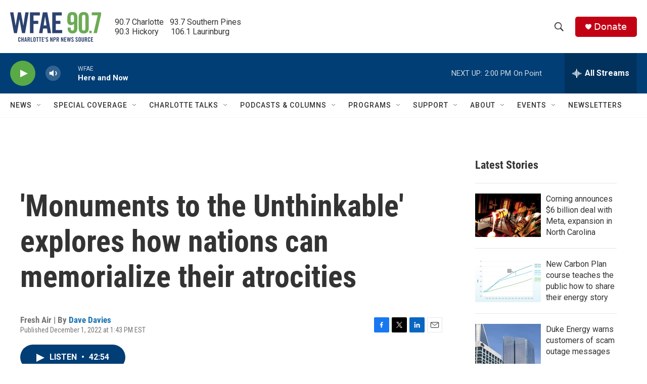

--- FILE ---
content_type: text/html; charset=utf-8
request_url: https://www.google.com/recaptcha/api2/aframe
body_size: 267
content:
<!DOCTYPE HTML><html><head><meta http-equiv="content-type" content="text/html; charset=UTF-8"></head><body><script nonce="2qKotYI5oeZlzfOQpSAqOg">/** Anti-fraud and anti-abuse applications only. See google.com/recaptcha */ try{var clients={'sodar':'https://pagead2.googlesyndication.com/pagead/sodar?'};window.addEventListener("message",function(a){try{if(a.source===window.parent){var b=JSON.parse(a.data);var c=clients[b['id']];if(c){var d=document.createElement('img');d.src=c+b['params']+'&rc='+(localStorage.getItem("rc::a")?sessionStorage.getItem("rc::b"):"");window.document.body.appendChild(d);sessionStorage.setItem("rc::e",parseInt(sessionStorage.getItem("rc::e")||0)+1);localStorage.setItem("rc::h",'1769534945185');}}}catch(b){}});window.parent.postMessage("_grecaptcha_ready", "*");}catch(b){}</script></body></html>